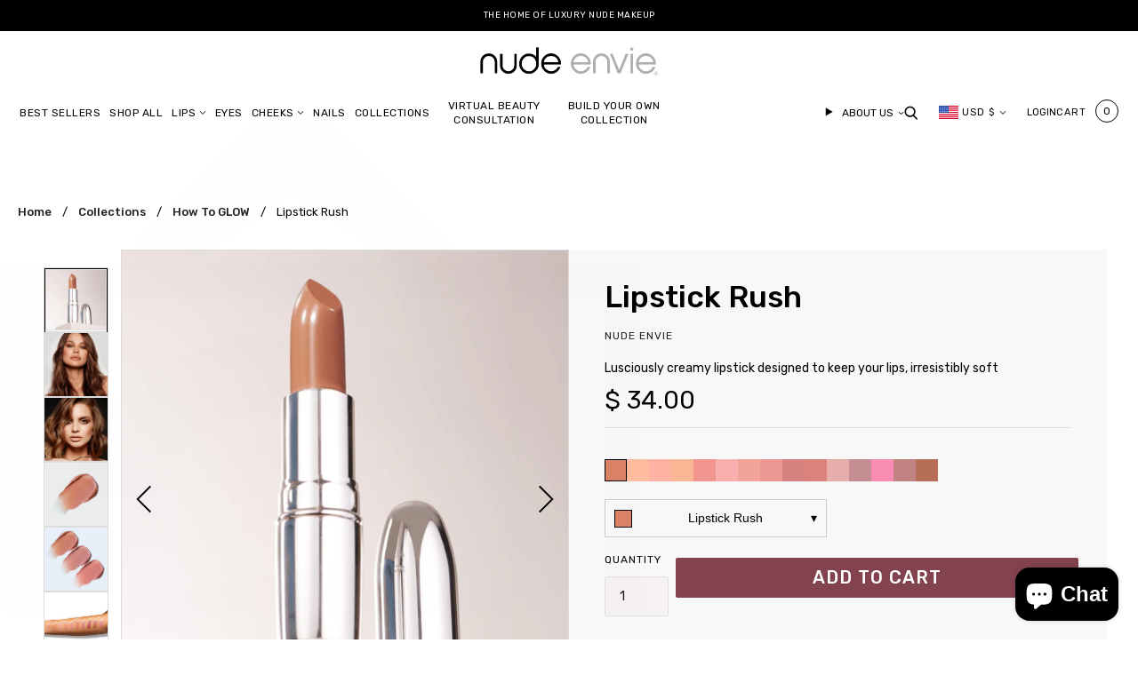

--- FILE ---
content_type: text/html; charset=utf-8
request_url: https://nudeenvie.com/variants/18189365191/?section_id=pickup
body_size: 173
content:
<div id="shopify-section-pickup" class="shopify-section">

  
  <div class="pickup--form--container">
    <svg class="icon--root icon--checkmark--small" width="14" height="10" viewBox="0 0 14 10" xmlns="http://www.w3.org/2000/svg">
      <path d="M4.744 7.422 1.798 4.476l-.982.982 3.928 3.928L13.162.968l-.982-.982z" fill="#000" fill-rule="nonzero" />
    </svg>

  <div class="pickup--form--info"><p class="pickup--form--title" data-item="paragraph">
          Pickup available at <strong>
  <a
    tabindex="0"
    data-off-canvas--open="right-sidebar"
    data-off-canvas--view="pickup"
    aria-haspopup="menu"
  >
    Nude Envie Office
  </a>
</strong>
        </p>
        <p class="pickup--form--stock" data-item="caption">
          Usually ready in 24 hours
        </p>
        <p class="pickup--form--stores" data-item="block-link">
          <a
            tabindex="0"
            data-off-canvas--open="right-sidebar"
            data-off-canvas--view="pickup"
            aria-haspopup="menu"
          >View store information</a>
        </p></div>
  </div>

  
  <div class="pickup--drawer--container">
    <div class="pickup--drawer--header">
      <h2 class="pickup--drawer--product-title" data-item="section-heading"></h2>
      <p class="pickup--drawer--variant-title" data-item="accent-text">
        Default Title
      </p>
    </div>

    <div class="pickup--drawer--list" role=”list”><div class="pickup--drawer--list-item">

          <div class="pickup--drawer--list-location-container">
            <h3 class="pickup--drawer--list-location-name" data-item="block-heading">
              Nude Envie Office
            </h3>

            <div class="divickup--drawer--list-location-map" data-item="block-link">
              <a href="https://google.com/maps/place/50+N+La+Cienega+Blvd+210+Beverly+Hills+CA+90211+United+States" target="_blank" rel="noreferrer">
                map
              </a>
            </div>
          </div>

          <div class="pickup--drawer--list-stock" data-item="caption">
    <svg class="icon--root icon--checkmark--small" width="14" height="10" viewBox="0 0 14 10" xmlns="http://www.w3.org/2000/svg">
      <path d="M4.744 7.422 1.798 4.476l-.982.982 3.928 3.928L13.162.968l-.982-.982z" fill="#000" fill-rule="nonzero" />
    </svg>

  
              <div class="pickup--drawer--list-text">
                Pickup available, usually ready in 24 hours
              </div></div>

          <address data-item="paragraph">
            <p>50 N La Cienega Blvd<br>210<br>Beverly Hills CA 90211<br>United States</p>
          </address><p class="pickup--drawer--list-phone" data-item="paragraph">
              <a href="tel:+14243430222">
                +14243430222<br>
              </a>
            </p></div></div>

    <p class="pickup--drawer--return" data-item="block-link">
      <a
        tabindex="0"
        data-off-canvas--close
        aria-label="close"
      >
        Return to product
      </a>
    </p>

  </div>


</div>

--- FILE ---
content_type: text/css
request_url: https://nudeenvie.com/cdn/shop/t/60/assets/twd.css?v=115084661733956667511765670005
body_size: 1155
content:
/** Shopify CDN: Minification failed

Line 377:0 Unexpected "}"

**/
.header--bottom-row{
  padding-top:60px;
}








.cstm-quantity-buy{
  display: flex;
    align-items: end;
    gap: 10px;
} 
.cstm-quantity-buy .custom_desk_term, .cstm-quantity-buy .custom_mbl_term{
  display: none;
}
.cstm-quantity-buy .product-buy-buttons--primary, .cstm-quantity-buy product-buy-buttons-root{
  width:100% !important;
}












.products-slider .tabs{
  flex-wrap:wrap;
}

.products-slider{
  position:relative;
}

.products-slider .tabs a.btn.about-btn{
  position:absolute;
  bottom:0;
}

.products-slider .tabs a{
  width: 100%;
    font-size: 24px;
    margin-top: 20px;
    font-weight: 500;
  font-family: "Rubik", sans-serif;
  text-transform:uppercase;
}

#shopify-section-template--17828899815614__7e39def7-7cdb-4343-bd8f-216e4acc3543 .left_ctnt{
  display: flex;
    flex-direction: column-reverse;
    gap: 10px;
}

#shopify-section-template--17828899815614__7e39def7-7cdb-4343-bd8f-216e4acc3543 .container{
  max-width:1300px;
}

.header-desktop-logo{
      top: 15%;
}
.template--product .product-buy-buttons--form{
  flex-direction:column-reverse;
}
.template--index .header--bottom-row{
      background: #E4E4E6;
}
#shopify-section-template--17828899815614__slideshow_banner_HWCzgc .btn{
  border-color: #000;
    color: #000;
}
#shopify-section-template--17828899815614__slideshow_banner_HWCzgc .btn:hover{
  background-color:#000;
  color:#fff;
}
#shopify-section-header .header--menu .x-menu--level-1--link span , #Details-HeaderMenu-1 .header__menu-item a span{
  color:#000;
  font-size: 12px;
}
#shopify-section-header .header--search img , #shopify-section-header .header--bottom-row .header_right_menu .custom_navigation .header__inline-menu .list-menu li header-menu details summary a:after{
  filter: invert(1);
}
#shopify-section-header .disclosure--current-option , #shopify-section-header .header--bottom-row .header_right_menu .header--localization .disclosure--toggle .icon--chevron-down{
  color:#000;
}
#shopify-section-header .header--account-icon{
  color:#000;
}
#shopify-section-header .header--bottom-row .header_right_menu .header--cart .header--cart-link{
  color:#000;
}
#shopify-section-header .header--bottom-row .header_right_menu .header--cart .header--cart-link .header--cart-number{
  border-color:#000;
}
#shopify-section-header .icon--root{
  color:#000;
}
#shopify-section-header .header--root[data-section-id]{
  background:unset;
}
.template--product .custom_slider_arrow svg{
    border-radius: 999px;
}
.custom_mbl_term{
  display:none;
}
#neo-wrap button{
  font-size: 20px !important;
  text-transform: uppercase !important;
  font-weight: 700 !important;
}

.cstm_head_pair{
  margin:10px 0px;
}

 .pro-box-main{
      text-align: center;
      display: flex;
      justify-content: center;
      gap: 20px;
    }
    .pro-box-1{
      background: rgb(244, 244, 244);
      padding: 20px;
      width:48%;
    }
    .pro-box-1 h3{
      margin:10px 0px;
    }
    .pro-box-main a{
      color: black;
      text-decoration: none;
      padding: 10px 15px;
      border: 1px solid black;
    }
    .pro-box-main a span{
      padding: 10px 10px;
    border-left: 1px solid black;
    margin-left: 15px;
    }

.custom_slider_arrow{
  display: flex;
  justify-content: space-between;
  position: absolute;
  width: 100%;
  top: 50%;
  transform: translateY(-50%);
    z-index: 9999;
}

.custom_slider_arrow div{
  cursor:pointer;
}


@media screen and (min-width: 766px) {


.template--product .product-page--wrapper .custom-ps-now .image--root{
  width:73px;
  height:73px;
  padding: 0px;
}
.template--product .custom-ps-now.product-page--thumbs .product-media--root .product-media--thumbs .product-media--thumb-container{
  width:73px;
  height:73px;
  padding: 0px;
}
.product-media--thumb[data-active="true"]{
  border:1px solid black;
}
.custom-wraper-product-now{
  display: flex
;
    flex-direction: row-reverse;
}
.product-media--wrapper{
  width: 80%;
}
.custom-ps-now.product-page--thumbs{
  width: 20%;
}
.product-media--thumbs{
   flex-direction: column;
   min-height: 547px;
    height: 547px;
    overflow-y: scroll;
    justify-content: flex-start!important;
}





}


/* 
.product-page--center .product-media--thumbs .product-media--thumb img{
  display:none;
}

.product-page--center .product-media--thumb-container{
  border-radius:50%;
  padding: 0px !important;
}

.product-page--center .product-media--thumb{
  padding: 3px;
  border-radius: 50px;
  border: 1px solid gray;
  background:gray;
}

.product-page--center .product-media--thumb[data-active="true"]{
  background:black;
  border: 1px solid black;
} */

/* #shopify-section-template--17828901486782__main .shopify-cleanslate .DnvZqPMEvBFbBre5UuP9{
  background-color:black !important;
  border-color:black !important;
}
 */
.product-page--center .product-media--thumbs{
  display:flex;
  justify-content:center;
}

.cstm_swatch_pro_wrapper {
  display: flex;
  flex-wrap: wrap;
  gap: 8px;
  margin: 20px 0;
}

.cstm_swatch_pro {
  width: 25px;
  height: 25px;
  border-radius: 50%;
}

.cstm_swatch_pro.active {
  border: 1px solid #000;
}

.cstm_mute_vid {
  display:none !important;
  position: absolute;
  left: 80px;
  bottom: 40px;
  color: #000;
  background-color: #fff;
  padding: 10px;
  cursor: pointer;
  z-index: 99;
  box-shadow: 0px 10px 15px -3px rgba(0,0,0,0.1);
  display: flex;
  gap: 5px;
}
.cstm_mute_vid svg{
  width:30px;
  height:30px;
}
.product-media--wrapper{
  overflow:unset;
}
.template--product .custom_slider_arrow svg{
  width: 50px;
    height: 35px;
}
.custom_slider_arrow .left_arrow svg{
  transform: rotate(180deg);
}
@media only screen and (max-width: 600px) {

  .products-slider .tabs a.btn.about-btn{
  position:absolute;
  bottom:-4%;
}

.products-slider .tabs a{
    font-size: 18px;
}
  
.custom_mbl_term{
  display:block;
}

  .custom_desk_term{
  display:none;
}
.product-page--left-column{
        display: flex;
    flex-direction: column;
  }

.template--product .product-buy-buttons--form{
  flex-direction:column;
}
  
.pro-box-main{
  gap:10px;
}
  .pro-box-main a{
    color: #000;
    text-decoration: none;
    padding: 10px 4px;
    border: 1px solid black;
    font-size: 10px;
  }

  /* .custom_slider_arrow{
    display:none;
  } */
  
  .cstm_mute_vid {
    left: 10px;
    font-size: 10px;
    padding: 10px;
    line-height: 0px;
    bottom: 10px;
    align-items:center;
  }
  .cstm_mute_vid svg{
  width:20px!important;
  height:20px!important;
}
  
}
  /* Keep the main menu in ONE horizontal row */
  .custom_desktop_menu,
  .x-menu ul {
    display: flex !important;
    flex-wrap: nowrap;
    justify-content: center; /* center ALL items */
    align-items: center;
  }

  /* Base styling for ALL top-level menu links */
  .x-menu ul > li > a {
    white-space: normal;
    text-align: center;
    line-height: 1.2;
    max-width: 135px;
    display: inline-block;
  }

  /* Prevent dropdown menus from becoming horizontal */
  .x-menu ul li ul {
    display: block !important;
    flex-direction: column !important;
    white-space: normal !important;
  }

  /* Ensure dropdown links stay vertical */
  .x-menu ul li ul li a {
    max-width: 100%;
    text-align: left;
    white-space: nowrap;
  }
}


@media only screen and (max-width: 480px) {

#shopify-section-header .icon--root {
    color: #fff;
}

#shopify-section-template--17828899815614__slideshow_banner_HWCzgc .btn{
  background-color:black;
  color:white;
}




}


--- FILE ---
content_type: text/css;charset=UTF-8
request_url: https://cached.rebuyengine.com/api/v1/widgets/styles?id=172561&format=css&cache_key=1768701800
body_size: -677
content:
#rebuy-widget-172561{background:#fff0;padding-top:10px}#rebuy-widget-172561 .primary-title{font-size:1rem;text-align:center;font-weight:700;text-transform:uppercase}#rebuy-widget-172561 .rebuy-product-info{line-height:normal}#rebuy-widget-172561 .rebuy-product-block{padding-block:10px}#rebuy-widget-172561 .rebuy-product-media{width:20%}#rebuy-widget-172561 .rebuy-product-title{font-size:.75rem;letter-spacing:0;font-weight:400;text-transform:uppercase}#rebuy-widget-172561 .rebuy-product-actions{width:90px}

--- FILE ---
content_type: text/css;charset=UTF-8
request_url: https://cached.rebuyengine.com/api/v1/widgets/styles?id=172566&format=css&cache_key=1768701800
body_size: -166
content:
#rebuy-widget-172566{max-width:1140px;padding-inline:20px;padding-block:100px;margin:auto;margin-bottom:40px;@media (max-width:480px){padding-inline:15px;padding-block:70px}}#rebuy-widget-172566 .rebuy-bundle__actions{display:flex;flex-direction:column;align-items:center;order:3}#rebuy-widget-172566 .rebuy-bundle__actions-price{margin:10px auto}#rebuy-widget-172566 .rebuy-bundle__actions-buttons{margin:0 auto;padding:0 15px}#rebuy-widget-172566 .rebuy-bundle__items .rebuy-product-info{display:flex;flex-direction:column;text-align:center}#rebuy-widget-172566 .rebuy-bundle__items{display:flex;justify-content:space-around}#rebuy-widget-172566 .rebuy-product-block{width:100%;max-width:300px;padding:10px 15px}#rebuy-widget-172566 .rebuy-bundle__image-item{width:100%}#rebuy-widget-172566 .rebuy-bundle__image-item>img{max-height:300px;max-width:230px;object-fit:contain;margin-inline:auto;@media (max-width:820px){height:120px;max-width:100px}}#rebuy-widget-172566 .rebuy-bundle .rebuy-product-block .rebuy-product-options{margin:0}#rebuy-widget-172566 .rebuy-product-price{padding:10px 0;@media (min-width:481px){margin:0}}#rebuy-widget-172566 .rebuy-bundle__images{display:none}#rebuy-widget-172566 .primary-title{text-align:center;font-size:1rem;font-weight:700;text-transform:uppercase;}#rebuy-widget-172566 .rebuy-product-checkbox{display:flex;justify-content:center;padding-block:10px}#rebuy-widget-172566 .rebuy-product-label{display:none}#rebuy-widget-172566 .rebuy-product-title{text-decoration:none;line-height:normal;font-size:.75rem;letter-spacing:0;font-weight:400;text-transform:uppercase;@media (max-width:820px){padding-left:.5em;padding-right:.5em}@media (min-width:481px) and (max-width:820px){white-space:normal}}#rebuy-widget-172566 .rebuy-checkbox{display:flex;height:18px}@media screen and (max-width:1024px){#rebuy-widget-172566 .rebuy-product-block{max-width:230px}}@media only screen and (max-width:700px){#rebuy-widget-172566 .rebuy-bundle__images{display:flex;flex-wrap:nowrap;gap:20px;width:100%}#rebuy-widget-172566 .rebuy-bundle__items{flex-direction:column;margin-top:20px}#rebuy-widget-172566 .rebuy-bundle__items .rebuy-product-info{flex-direction:row;align-items:center}#rebuy-widget-172566 .rebuy-bundle__items .rebuy-bundle__image-item.bundle-single-image,#rebuy-widget-172566 .rebuy-product-label{display:none}#rebuy-widget-172566 .rebuy-bundle__actions{margin-top:0;padding-top:10px}#rebuy-widget-172566 .rebuy-product-block{width:100%;max-width:unset;padding:0}}

--- FILE ---
content_type: text/javascript
request_url: https://nudeenvie.com/cdn/shop/t/60/assets/custom.js?v=16362064162395839911761732912
body_size: -64
content:
$(document).ready(function(){$(".single-slider .slide-list").slick({dots:!0,infinite:!0,speed:300,slidesToShow:1,arrows:!1,slidesToScroll:1,adaptiveHeight:!0}),$(".single-slider .slick-dots li").length==1&&$(".single-slider .slick-dots").hide(),$(".customer-list .customer-boxs").slick({dots:!0,infinite:!0,speed:300,slidesToShow:1,arrows:!1,slidesToScroll:1,adaptiveHeight:!0}),document.querySelector(".header__inline-menu").querySelectorAll("details").forEach(item=>{item.addEventListener("mouseover",()=>{item.setAttribute("open",!0),item.querySelector("ul").addEventListener("mouseleave",()=>{item.removeAttribute("open")}),item.addEventListener("mouseleave",()=>{item.removeAttribute("open")})})}),$(".insta-section-bg .instaBlock").slick({dots:!1,infinite:!0,arrows:!0,centerMode:!0,centerPadding:"190px",speed:300,slidesToShow:5,slidesToScroll:1,responsive:[{breakpoint:1199,settings:{slidesToShow:4,centerMode:!1,centerPadding:"160px",slidesToScroll:1}},{breakpoint:991,settings:{slidesToShow:3,centerMode:!1,centerPadding:"130px",slidesToScroll:1}},{breakpoint:600,settings:{slidesToShow:2,centerMode:!1,centerPadding:"100px",slidesToScroll:1}}]}),$(".product-page--thumbs1 .product-media--thumbs1").slick({dots:!1,infinite:!0,arrows:!0,speed:300,slidesToShow:4,slidesToScroll:1,responsive:[{breakpoint:1199,settings:{slidesToShow:3,slidesToScroll:1}},{breakpoint:768,settings:{slidesToShow:4,slidesToScroll:1}},{breakpoint:575,settings:{slidesToShow:2,slidesToScroll:1}}]}),$(document).on("click",".loox-rating",function(){$("#id-tab-review").trigger("click")}),$(document).on("click",".gift-wrap-check",function(){$(this).parent(".cart--notes").find(".cart--notes--textarea").toggle()}),$(document).on("click",".add",function(){$(this).prev().val()<100&&$(this).prev().val(+$(this).prev().val()+1)}),$(document).on("click",".sub",function(){$(this).next().val()>1&&$(this).next().val()>1&&$(this).next().val(+$(this).next().val()-1)}),$(".tab-container .tab_content").hide(),$(".tab-container").each(function(k,v){$(v).find(".tab_content:first").show()}),$(document).on("click","ul.tabs li",function(){var parent=$(this).parents(".tab-container");$(parent).find(".tab_content").hide();var activeTab=$(this).attr("rel");$(parent).find("#"+activeTab).fadeIn(),$(parent).find("ul.tabs li").removeClass("active"),$(this).addClass("active"),$(parent).find(".tab_drawer_heading").removeClass("d_active"),$(parent).find(".tab_drawer_heading[rel^='"+activeTab+"']").addClass("d_active")}),$(document).on("click","tab_drawer_heading",function(){var parent=$(this).parents(".tab-container");$(parent).find(".tab_content").hide();var d_activeTab=$(this).attr("rel");$(parent).find("#"+d_activeTab).fadeIn(),$(parent).find(".tab_drawer_heading").removeClass("d_active"),$(this).addClass("d_active"),$(parent).find("ul.tabs li").removeClass("active"),$(parent).find("ul.tabs li[rel^='"+d_activeTab+"']").addClass("active")}),$("ul.tabs li").last().addClass("tab_last")});
//# sourceMappingURL=/cdn/shop/t/60/assets/custom.js.map?v=16362064162395839911761732912


--- FILE ---
content_type: text/javascript
request_url: https://nudeenvie.com/cdn/shop/t/60/assets/sms_aff_clicktrack.js?v=157674660988152149681761732912
body_size: -55
content:
(function(){var e=window.location.search.slice(1).split("&").reduce((e2,t2)=>({...e2,[t2.split("=")[0]]:t2.split("=")[1]}),{});const t=e.smsclickid;var e=e.smscode,o=()=>{var e2=new Date().getTime()+2592e6,t2=new Date;return t2.setTime(e2),t2.toUTCString()};if(t&&(document.cookie=`sms_click_id=${t};expires=${o()};path=/;`,document.cookie=`sms_click_time=${new Date().toUTCString()};expires=${o()};path=/;`,console.info(`ShopMy: Registered click ${t}.`),2<=Array.from(document.querySelectorAll('[class*="shopify"]')).length)){const i=window.location.href.replace(/^(http|https):\/\//,"").split(/[/?#]/)[0];fetch(`https://${i}/cart.js`,{method:"GET",headers:{"Content-Type":"application/json"}}).then(e2=>e2.json()).then(e2=>{e2={...e2.attributes||{},sms_click_id:t,sms_click_time:new Date().toUTCString()},fetch(`https://${i}/cart/update.js`,{method:"POST",headers:{"Content-Type":"application/json"},body:JSON.stringify({attributes:e2})}).then(()=>console.info(`ShopMy: Sent tracking code ${t} to cart object.`)).catch(()=>console.info(`ShopMy: Failed to send tracking code ${t} to cart object.`))})}e&&(2<=Array.from(document.querySelectorAll('[class*="shopify"]')).length?(c=window.location.href.replace(/^(http|https):\/\//,"").split(/[/?#]/)[0],fetch(`https://${c}/discount/`+e),console.info(`ShopMy: Automatically applied discount code ${e}.`)):(document.cookie=`sms_code=${e};expires=${o()};path=/;`,console.info(`ShopMy: Stored cookie for coupon ${e}.`)));var c=()=>{const{sms_click_id:t2,sms_code:o2}=document.cookie.split(";").reduce((e2,t3)=>({...e2,[(t3.split("=")[0]||"").trim()]:(t3.split("=")[1]||"").trim()}),{});t2&&Array.from(document.querySelectorAll('a[href*=".myshopify"][href*="checkout"]')).forEach(e2=>{e2.href.includes("smsclickid")||(console.info("ShopMy Shelf: Migrating Cookie to Checkout URL"),e2.href=`${e2.href}${e2.href.includes("?")?"&":"?"}smsclickid=`+t2+(o2?"&smscode="+o2:""))})};setTimeout(c,250),setInterval(c,1750)})();
//# sourceMappingURL=/cdn/shop/t/60/assets/sms_aff_clicktrack.js.map?v=157674660988152149681761732912


--- FILE ---
content_type: text/javascript
request_url: https://mm-uxrv.com/js/mm_e53cb9f9-8220-4f72-922a-69d2762a4c9e-55339863.js
body_size: 796
content:
"use strict";(()=>{function e(){let e;return{promise:new Promise(t=>{e=t}),resolve:e}}var t,o,i={is:0,starts_with:1,ends_with:2,contains:3,does_not_contain:4,is_not:5,"*":6},n=async()=>{return!0},s="__cai_sts",a=!0;try{(t=!!sessionStorage.getItem("MobileMonkeySessionActive"))||(sessionStorage.setItem("MobileMonkeySessionActive","1"),0===(o=Number(localStorage.getItem("MobileMonkeyVisitCount")))&&sessionStorage.setItem("MobileMonkeyNewVisitor","1"),localStorage.setItem("MobileMonkeyVisitCount",String(o+1))),a=!t,!!sessionStorage.getItem("MobileMonkeyNewVisitor")}catch(y){}var r="__xray_c",l="__xray_n",c="__xray_v",u={views:Number(localStorage.getItem(c)||0)+1,clicks:Number(localStorage.getItem(r)||0),sessions:Number(localStorage.getItem(l)||0)+(a?1:0)};localStorage.setItem(c,String(u.views)),localStorage.setItem(l,String(u.sessions));var _="__xray_sax",m=(Date.now(),localStorage.getItem(_),"0123456789ABCDEFGHIJKLMNOPQRSTUVWXYZabcdefghijklmnopqrstuvwxyz+/");m.substring(10),m.substring(0,10);window.xrayShopify=window.xrayShopify||{};e();!async function(){var e;if(window.mmGlobalJSTimestamp)return;if(window.mmGlobalJSTimestamp="2026-01-12T20:58:03Z",null==(e=window.xrayShopify)?void 0:e.analytics)return;if(await n()){window.localStorage.setItem(s,(new Date).valueOf().toString());Object.keys(i).map(function(){return[]});var t=Object.keys(i).map(function(){return[]});!function(){var e={id:675293,conditions:{rules:[{value:"products",operator:"contains"}],rule_mode:"any"},xray_delay_enabled:null,xray_delay_seconds:null,xray_min_activity_count:2,xray_min_activity_enabled:!1,xray_min_activity_type:"views",xray_returning_visitor_only:null,short_token:"675293@70ef933e7e62edf3bd75"};if(e.conditions){var o=e.conditions.rules.map(function(e){return i[e.operator]||5});"all"===e.conditions.rule_mode?t[Math.min(...o)].push(e):o.forEach(function(o){t[o].push(e)})}else t[6].push(e)}()}}()})();